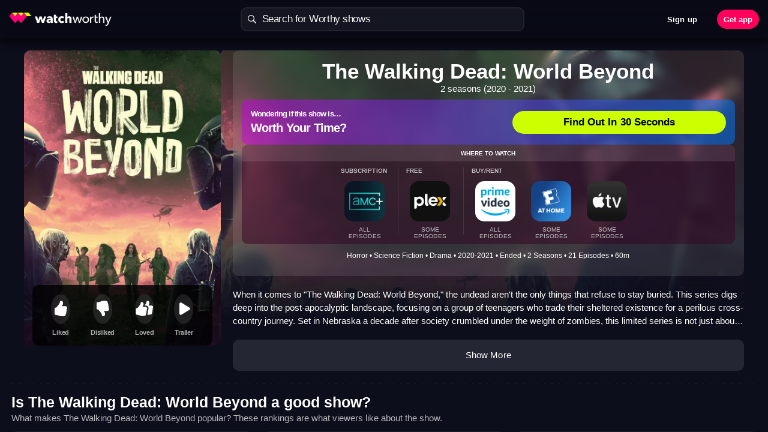

--- FILE ---
content_type: text/css
request_url: https://watchworthy.app/css/chunk-7b9a2062.47952be7.css
body_size: 910
content:
.suggestions-and-search-overlay-seo{height:100%;width:100%;max-width:500px}.suggestions-and-search-overlay-seo .suggestions-and-search-fade-enter-active,.suggestions-and-search-overlay-seo .suggestions-and-search-fade-leave-active{-webkit-transition:opacity .3s;transition:opacity .3s}.suggestions-and-search-overlay-seo .suggestions-and-search-fade-enter,.suggestions-and-search-overlay-seo .suggestions-and-search-fade-leave-to{opacity:0;pointer-events:none}.suggestions-and-search-overlay-seo .suggestions-and-search-fade-enter-to,.suggestions-and-search-overlay-seo .suggestions-and-search-fade-leave{opacity:1;pointer-events:all}.suggestions-and-search-overlay-seo .suggestions-and-search-content{width:100%;max-width:500px}.suggestions-and-search-overlay-seo .suggestions-and-search-content .suggestions-and-search-suggestions-content{height:calc(100% - 1px);margin:1px 20px 0}@media (max-height:610px),(max-width:360px) and (max-height:680px){.suggestions-and-search-overlay-seo .suggestions-and-search-content .suggestions-and-search-suggestions-content{margin:1px 12px 0}}.suggestions-and-search-overlay-seo .suggestions-and-search-content .suggestions-and-search-suggestions-content .suggestions-and-search-suggestions-content-animation-enter-active,.suggestions-and-search-overlay-seo .suggestions-and-search-content .suggestions-and-search-suggestions-content .suggestions-and-search-suggestions-content-animation-leave-active{-webkit-transition:opacity .3s;transition:opacity .3s}.suggestions-and-search-overlay-seo .suggestions-and-search-content .suggestions-and-search-suggestions-content .suggestions-and-search-suggestions-content-animation-enter,.suggestions-and-search-overlay-seo .suggestions-and-search-content .suggestions-and-search-suggestions-content .suggestions-and-search-suggestions-content-animation-leave-to{opacity:0;pointer-events:none}.suggestions-and-search-overlay-seo .suggestions-and-search-content .suggestions-and-search-suggestions-content .suggestions-and-search-suggestions-content-animation-enter-to,.suggestions-and-search-overlay-seo .suggestions-and-search-content .suggestions-and-search-suggestions-content .suggestions-and-search-suggestions-content-animation-leave{opacity:1;pointer-events:all}.suggestions-and-search-overlay-seo .suggestions-and-search-content .suggestions-and-search-suggestions-content .suggestions-and-search-suggestions-content__title{font-style:normal;font-weight:700;font-size:22px;line-height:28px;color:#fdfdfd;margin:50px 0 5px 0}.suggestions-and-search-overlay-seo .suggestions-and-search-content .suggestions-and-search-suggestions-content .suggestions-and-search-suggestions-content__subtitle{font-style:normal;font-weight:400;font-size:15px;line-height:20px;letter-spacing:-.03em;color:#fff}.suggestions-and-search-overlay-seo .suggestions-and-search-content{height:calc(100% - 89px);position:relative;overflow-x:hidden;overflow-y:auto}.suggestions-and-search-overlay-seo .suggestions-and-search-content .recent-searches{position:relative!important;max-height:80vh}.suggestions-and-search-overlay-seo .suggestions-and-search-content .recent-searches .list ul{background:transparent!important}.suggestions-and-search-overlay-seo .search-input-root .search-input .search-clear{background-image:url(../img/cross-46.473278d.png);background-size:8px;background-repeat:no-repeat;width:30px;height:36px;right:0;top:0;opacity:.8}.suggestions-and-search-overlay-seo .search-no-result{font-size:22px;line-height:28px;color:#fdfdfd;font-weight:600;margin:15px;word-break:break-word}.search-autocomplete-seo{max-width:500px;margin:auto}.search-autocomplete-seo .suggestions-and-search-overlay-seo .suggestions-and-search-search-bar-seo{padding:0}.search-autocomplete-seo .suggestions-and-search-overlay-seo .suggestions-and-search-content{position:absolute;inset:calc(100% + 12px) 0 auto 50%;height:auto;background:#090a14;-webkit-transform:translateX(-50%);transform:translateX(-50%)}.search-autocomplete-seo .suggestions-and-search-overlay-seo .search-autocomplete__search-input .go-top{-webkit-transition:all .5s ease-in-out;transition:all .5s ease-in-out;-webkit-transform:none!important;transform:none!important}.search-autocomplete-seo .suggestions-and-search-overlay-seo .search-input-root .search-input{width:100%;caret-color:#ff007a}.search-autocomplete-seo .suggestions-and-search-overlay-seo .search-input-root .search-input .search-field::-webkit-input-placeholder{color:hsla(0,0%,100%,.35)}.search-autocomplete-seo .suggestions-and-search-overlay-seo .search-input-root .search-input .search-field::-moz-placeholder{color:hsla(0,0%,100%,.35)}.search-autocomplete-seo .suggestions-and-search-overlay-seo .search-input-root .search-input .search-field:-ms-input-placeholder{color:hsla(0,0%,100%,.35)}.search-autocomplete-seo .suggestions-and-search-overlay-seo .search-input-root .search-input .search-field::-ms-input-placeholder{color:hsla(0,0%,100%,.35)}.search-autocomplete-seo .suggestions-and-search-overlay-seo .search-input-root .search-input .search-field::placeholder{color:hsla(0,0%,100%,.35)}.search-autocomplete-seo .suggestions-and-search-overlay-seo .search-input-root .search-clear{-webkit-filter:none;filter:none}.search-autocomplete-seo .suggestions-and-search-search-list-item-information .suggestions-and-search-search-list-item-information__action-button{background-image:url(../img/chevron-slim-17.7075a8f.png);background-color:transparent;background-size:13px;-webkit-backdrop-filter:none;backdrop-filter:none}.search-autocomplete-seo .list-items-items,.search-autocomplete-seo .list-items-row,.search-autocomplete-seo .list-items-virtual-outer-container{background-color:transparent!important}.search-autocomplete-seo .page-content{padding-bottom:0!important}.search-autocomplete-seo .spinner-border{-webkit-filter:brightness(.7);filter:brightness(.7)}.search-autocomplete-seo .suggestions-and-search-search-list-item-information__action{padding:0}.search-autocomplete-seo .concise-list-seo.virtual-list{max-height:80vh;overflow:auto;--f7-list-margin-vertical:0;--f7-list-item-padding-horizontal:15px;--f7-list-item-border-color:tranparent}.search-autocomplete-seo .concise-list-seo.virtual-list .item-inner{padding-right:0}.search-autocomplete-seo .concise-list-seo.virtual-list::-webkit-scrollbar{-webkit-appearance:none;width:3px!important}.search-autocomplete-seo .concise-list-seo.virtual-list::-webkit-scrollbar-thumb{border-radius:3px;background-color:hsla(0,0%,100%,.6);-webkit-box-shadow:0 0 1px hsla(0,0%,100%,.5);box-shadow:0 0 1px hsla(0,0%,100%,.5)}.search-autocomplete-seo .concise-list-seo.virtual-list::-webkit-scrollbar-track-piece{background-color:transparent}.search-autocomplete-seo .item-content{cursor:pointer}.search-autocomplete-seo .search-no-result{margin:15px;word-break:break-word}

--- FILE ---
content_type: text/css
request_url: https://watchworthy.app/css/chunk-55145f96.e504937a.css
body_size: 515
content:
.search-input-root{position:relative}.search-input-root .search-styled-placeholder{position:absolute;top:50%;left:30px;color:#fff;margin-top:-.5em;line-height:1em;z-index:9;white-space:nowrap;pointer-events:none;display:inline}.search-input-root .search-styled-placeholder .hidden{display:none}.search-input-root .search-input{border-radius:10px;position:relative;background:hsla(0,0%,100%,.08)}.search-input-root .search-input .search-glass{width:14px;height:14px;margin-left:10px;background-image:url("data:image/svg+xml;charset=utf-8,%3Csvg width='14' height='14' fill='none' xmlns='http://www.w3.org/2000/svg'%3E%3Cpath fill-rule='evenodd' clip-rule='evenodd' d='M13.743 12.574L9.91 8.74a5.425 5.425 0 001.05-3.232A5.531 5.531 0 005.46 0 5.436 5.436 0 000 5.468a5.532 5.532 0 005.5 5.508 5.408 5.408 0 003.242-1.061l.004-.003 3.83 3.831a.827.827 0 101.167-1.169zM5.496 9.878a4.426 4.426 0 01-4.4-4.406 4.35 4.35 0 014.368-4.374 4.425 4.425 0 014.4 4.406 4.35 4.35 0 01-4.368 4.374z' fill='%23fff'/%3E%3C/svg%3E");-webkit-transition:opacity .2s;transition:opacity .2s}.search-input-root .search-input .search-clear{width:16px;height:16px;position:absolute;right:9px;top:10px;background-image:url(../img/search-clear-icon-32.9e2e934.png);background-size:cover;background-position:50%;cursor:pointer}.search-input-root .search-input .search-field{background-color:transparent;outline:none!important;-webkit-focus-ring-color:none!important;border:none;font-family:var(--font-family-base);font-size:17px;line-height:22px;height:36px;letter-spacing:-.41px;color:#fff;margin-left:8px}.search-input-root .clear-enabled .search-field{padding-right:30px}.search-input-root .suggestions{--f7-list-bg-color:transparent}.search-input-root .spinner-border{margin-right:7px;margin-left:-25px;-webkit-transition:opacity 1s;transition:opacity 1s;position:absolute;right:10px}